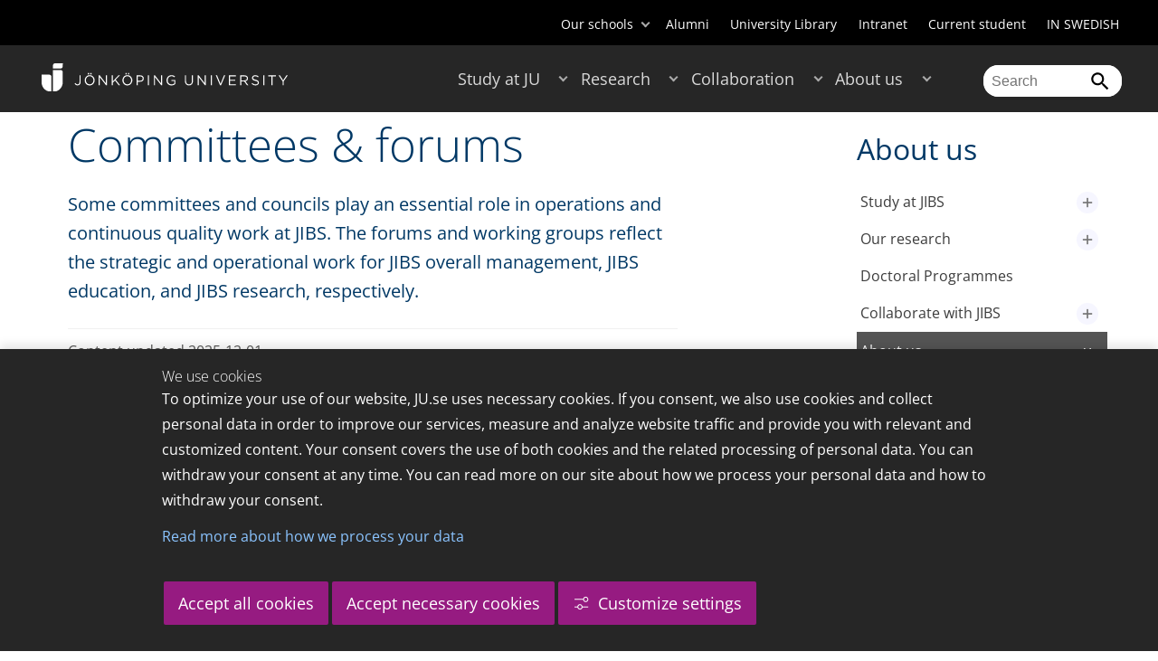

--- FILE ---
content_type: text/html;charset=UTF-8
request_url: http://edit.ju.se/en/about-us/jonkoping-international-business-school/about-us/committees--forums.html
body_size: 17778
content:
<!DOCTYPE html>
<html lang="en" class="sv-no-js sv-template-page">
<head>
   <meta charset="UTF-8">
   <script nonce="0d5c2780-f4d5-11f0-8bf4-6183e6011aa6">(function(c){c.add('sv-js');c.remove('sv-no-js');})(document.documentElement.classList)</script>
   <title>Committees &amp; forums - Jönköping University</title>
   <link rel="preload" href="/sitevision/system-resource/c17110bc08e48b2c98bf7b6d8e9525e307c2ed8c8aefc8a048d526c7c5ebeae2/js/jquery.js" as="script">
   <link rel="preload" href="/sitevision/system-resource/c17110bc08e48b2c98bf7b6d8e9525e307c2ed8c8aefc8a048d526c7c5ebeae2/envision/envision.js" as="script">
   <link rel="preload" href="/sitevision/system-resource/c17110bc08e48b2c98bf7b6d8e9525e307c2ed8c8aefc8a048d526c7c5ebeae2/js/utils.js" as="script">
   <link rel="preload" href="/sitevision/system-resource/c17110bc08e48b2c98bf7b6d8e9525e307c2ed8c8aefc8a048d526c7c5ebeae2/js/portlets.js" as="script">
               <meta name="informationOwner" content="anna.blomback@ju.se">
                     <meta name="webEditor" content="philippajoy.berglund@ju.se">
                        <meta name="company" content="HJ">
                           <meta name="companyName" content="Jönköping University">
                        <meta name="companyHomepage" content="/en.html">
                     <meta name="publishedAt" content="2025-12-01">
                     <meta name="featureSource" content="">
                        <meta name="contentgroup" content="JU">
            <meta name="viewport" content="width=device-width, initial-scale=1, minimum-scale=1, shrink-to-fit=no">
   <meta name="dcterms.identifier" content="http://ju.se">
   <meta name="dcterms.language" content="en">
   <meta name="dcterms.format" content="text/html">
   <meta name="dcterms.type" content="text">
   <link rel="stylesheet" type="text/css" href="/2.b3cf64012843bc4e2880001270/1765699943504/sitevision-responsive-grids.css">
   <link rel="stylesheet" type="text/css" href="/2.b3cf64012843bc4e2880001270/1765699967727/sitevision-spacing.css">
   
      <link rel="stylesheet" type="text/css" href="/2.b3cf64012843bc4e2880001270/auto/1766597582173/SiteVision.css">
      <link rel="stylesheet" type="text/css" href="/2.b3cf64012843bc4e2880001270/0/1/SiteVision.css">
   <link rel="stylesheet" type="text/css" href="/sitevision/system-resource/c17110bc08e48b2c98bf7b6d8e9525e307c2ed8c8aefc8a048d526c7c5ebeae2/css/portlets.css">
   <link rel="stylesheet" type="text/css" href="/sitevision/system-resource/c17110bc08e48b2c98bf7b6d8e9525e307c2ed8c8aefc8a048d526c7c5ebeae2/envision/envision.css">

      <link rel="stylesheet" type="text/css" href="/2.b3cf64012843bc4e2880001270/91.301f495814c6eac257b6d/1765699972842/0/sv-template-asset.css">
         <link rel="stylesheet" type="text/css" href="/webapp-resource/4.10585d9512c2ab2c72480006079/360.5f87bfec19b1becc2c078c07/1768239781058/webapp-assets.css">
      <link rel="stylesheet" type="text/css" href="/webapp-resource/4.10585d9512c2ab2c72480006079/360.68da407a19947626c3914ccb/1758300181454/webapp-assets.css">
      <link rel="stylesheet" type="text/css" href="/webapp-resource/4.10585d9512c2ab2c72480006079/360.77d5e3e919b1beaf49417ec4/1766166185751/webapp-assets.css">
      <link rel="stylesheet" type="text/css" href="/webapp-resource/4.10585d9512c2ab2c72480006079/360.3d2d468617f823a0f452d5c6/1647873765940/webapp-assets.css">
      <script nonce="0d5c2780-f4d5-11f0-8bf4-6183e6011aa6">!function(t,e){t=t||"docReady",e=e||window;var n=[],o=!1,c=!1;function d(){if(!o){o=!0;for(var t=0;t<n.length;t++)try{n[t].fn.call(window,n[t].ctx)}catch(t){console&&console.error(t)}n=[]}}function a(){"complete"===document.readyState&&d()}e[t]=function(t,e){if("function"!=typeof t)throw new TypeError("callback for docReady(fn) must be a function");o?setTimeout(function(){t(e)},1):(n.push({fn:t,ctx:e}),"complete"===document.readyState?setTimeout(d,1):c||(document.addEventListener?(document.addEventListener("DOMContentLoaded",d,!1),window.addEventListener("load",d,!1)):(document.attachEvent("onreadystatechange",a),window.attachEvent("onload",d)),c=!0))}}("svDocReady",window);</script>
      <script src="/sitevision/system-resource/c17110bc08e48b2c98bf7b6d8e9525e307c2ed8c8aefc8a048d526c7c5ebeae2/js/jquery.js"></script>
      <link rel="alternate" href="http://ju.se/om-oss/jonkoping-international-business-school/om-oss/namnder-och-rad.html" hreflang="sv-SE">
   <link rel="alternate" href="http://ju.se/en/about-us/jonkoping-international-business-school/about-us/committees--forums.html" hreflang="en-GB">
   
	
	
   <meta name="msvalidate.01" content="6C960D71A31F0255B8C4552555699492" />
   <meta name="facebook-domain-verification" content="fxsygecuvld49and9vv0qup8g2m5bg" />
   <meta name="locale" content="en_GB"/>
<meta name="type" content="sv:page"/>
<meta name="startpage" content="Jönköping International Business School"/>
<meta name="theme-color" content="#000000">
<meta name="pagename" content="Committees & forums - Jönköping International Business School"/>
<meta name="depth" content="6"/>
   <script nonce="0d5c2780-f4d5-11f0-8bf4-6183e6011aa6">
      window.sv = window.sv || {};
      sv.UNSAFE_MAY_CHANGE_AT_ANY_GIVEN_TIME_webAppExternals = {};
      sv.PageContext = {
      pageId: '4.10585d9512c2ab2c72480006079',
      siteId: '2.b3cf64012843bc4e2880001270',
      userIdentityId: '',
      userIdentityReadTimeout: 0,
      userLocale: 'en_GB',
      dev: false,
      csrfToken: '',
      html5: true,
      useServerSideEvents: false,
      nodeIsReadOnly: false
      };
   </script>
      <script nonce="0d5c2780-f4d5-11f0-8bf4-6183e6011aa6">!function(){"use strict";var t,n={},e={},i={};function r(t){return n[t]=n[t]||{instances:[],modules:{},bundle:{}},n[t]}document.querySelector("html").classList.add("js");var s={registerBootstrapData:function(t,n,i,r,s){var a,o=e[t];o||(o=e[t]={}),(a=o[i])||(a=o[i]={}),a[n]={subComponents:r,options:s}},registerInitialState:function(t,n){i[t]=n},registerApp:function(n){var e=n.applicationId,i=r(e);if(t){var s={};s[e]=i,s[e].instances=[n],t.start(s)}else i.instances.push(n)},registerModule:function(t){r(t.applicationId).modules[t.path]=t},registerBundle:function(t){r(t.applicationId).bundle=t.bundle},getRegistry:function(){return n},setAppStarter:function(n){t=n},getBootstrapData:function(t){return e[t]},getInitialState:function(t){return i[t]}};window.AppRegistry=s}();</script>
   <link rel="stylesheet" type="text/css" media="screen,print" href="/webapp-files/juwebstyles/0.0.277/ju.css"></link>
   <script src="/webapp-files/juwebstyles/0.0.277/main.js"></script>
   <meta property="og:title" content="Committees & forums" /><meta property="og:url" content="ju.se/en/about-us/jonkoping-international-business-school/about-us/committees--forums.html" /><meta property="og:description" content="Jönköping University is an international university in the heart of Sweden, known for student entrepreneurship, strong research and successful collaborations." /><meta property="og:image" content="" />
   <script type="application/ld+json">{"@context":"https://schema.org/","name":"Committees & forums","@type":"WebPage","datePublished":"2025-12-01T16:29:09","dateModified":"2025-12-01T16:29:09","description":"Jönköping University is an international university in the heart of Sweden, known for student entrepreneurship, strong research and successful collaborations."}</script>
   <link href="/webapp-files/juwebstyles/0.0.277/fonts/open-sans-v36-latin-regular.woff2" rel="preload" as="font" crossorigin=""></link><link href="/webapp-files/juwebstyles/0.0.277/fonts/open-sans-v36-latin-300.woff2" rel="preload" as="font" crossorigin=""></link><link href="/webapp-files/juwebstyles/0.0.277/fonts/open-sans-v36-latin-700.woff2" rel="preload" as="font" crossorigin=""></link><link href="/webapp-files/juwebstyles/0.0.277/fonts/MaterialIcons-Regular.woff2" rel="preload" as="font" crossorigin=""></link><link href="/webapp-files/juwebstyles/0.0.277/fonts/MaterialIcons-Regular.ttf" rel="preload" as="font" crossorigin=""></link>
   <link rel="canonical" href="https://ju.se/en/about-us/jonkoping-international-business-school/about-us/committees--forums.html"/>
   <meta name="description" content="Jönköping University is an international university in the heart of Sweden, known for student entrepreneurship, strong research and successful collaborations.">
   <meta name="id" content="4.10585d9512c2ab2c72480006079">
   
        <meta name="rek:pubdate" content="2010-11-12T13:31:24.000Z">
        <meta name="rek:moddate" content="2025-12-01T16:29:09.000Z">
        
   
            <script nonce="0d5c2780-f4d5-11f0-8bf4-6183e6011aa6">
                window.__rekai = window.__rekai || {};
                window.__rekai.nonce = '0d5c2780-f4d5-11f0-8bf4-6183e6011aa6';
                window.__rekai.appdata = {
                    uuid: 'b5b9a769',
                    
                    initSvAutoComplete: false,
                    svAutoCompleteToTarget: false,
                    svAutoCompleteQna: false,
                    svAutoCompleteShowAllBtn: false,
                    isDevEnvironment: false,
                    consent: {
                        hasRekaiConsent: false,
                        hasAcceptedRekaiConsent: false,
                        hasPendingUserConsents: true
                    }
                };
            </script>
            
   <script src="https://static.rekai.se/b5b9a769.js" defer></script>
</head>
<body class=" sv-responsive sv-theme-JUtheme env-m-around--0">
<div  id="svid10_17f1389d14c4be24ce118b32" class="sv-layout"><div class="sv-vertical sv-layout sv-skip-spacer sv-template-layout" id="svid10_415ba30518d3ac548292a655"><div class="sv-vertical sv-layout sv-skip-spacer sv-template-layout" id="svid93_415ba30518d3ac548292a656"><div class="sv-custom-module sv-marketplace-sitevision-cookie-consent sv-skip-spacer sv-template-portlet
" lang="en" id="svid12_415ba30518d3ac548292a0bf"><div id="Cookiebanner"><!-- Cookie-banner --></div><div data-cid="12.415ba30518d3ac548292a0bf"></div><script nonce="0d5c2780-f4d5-11f0-8bf4-6183e6011aa6" >AppRegistry.registerBootstrapData('12.415ba30518d3ac548292a0bf','12.415ba30518d3ac548292a0bf','AGNOSTIC_RENDERER');</script><script nonce="0d5c2780-f4d5-11f0-8bf4-6183e6011aa6">AppRegistry.registerInitialState('12.415ba30518d3ac548292a0bf',{"settings":{"displayType":"bannerBottom","message":"To optimize your use of our website, JU.se uses necessary cookies. If you consent, we also use cookies and collect personal data in order to improve our services, measure and analyze website traffic and provide you with relevant and customized content. Your consent covers the use of both cookies and the related processing of personal data. You can withdraw your consent at any time. You can read more on our site about how we process your personal data and how to withdraw your consent.","settingsSubTitle":"Customize cookie settings","cookiePolicyUri":"/en/about-us/about-the-website/personal-data-processing-at-jonkoping-university-gdpr.html","title":"We use cookies","cookiePolicyLinkText":"Read more about how we process your data","usePolicyPage":true,"manageButtonText":"Hantera cookies","buttonType":"acceptAllAndNecessary","openLinkInNewTab":false,"usePiwikPro":false},"categories":[{"id":"necessary","title":"Necessary cookies","description":"Keeps our services secure and working properly. Therefore, they cannot be deactivated.","hasConsent":true},{"id":"functional","title":"Functional cookies","description":"Functional cookies ensure the proper functioning of the website by enabling basic functions such as page navigation and access to secure areas of the website, etc. The website cannot function properly without these cookies.","hasConsent":false,"cookies":["cookies-functional"]},{"id":"analytics","title":"Analytics cookies","description":"Provides us with information about how our website is used. This enables us to maintain, operate and improve the user experience.","hasConsent":false,"cookies":["cookies-analytics"]},{"id":"marketing","title":"Marketing cookies","description":"Marketing cookies are used to track visitors to the site in order to later deliver relevant and engaging advertisements to the individual user.","hasConsent":false,"cookies":["cookies-advertisement"]}],"displayOptions":{"consentOpen":true,"settingsOpen":false},"baseHeadingLevel":2,"customButtonTexts":{"acceptAllCookies":"Accept all cookies","acceptNecessaryCookies":"Accept necessary cookies","settings":"Settings","saveAndAccept":"Save and accept"},"useCustomButtonTexts":true});</script>
<script nonce="0d5c2780-f4d5-11f0-8bf4-6183e6011aa6">AppRegistry.registerApp({applicationId:'marketplace.sitevision.cookie-consent|1.11.8',htmlElementId:'svid12_415ba30518d3ac548292a0bf',route:'/',portletId:'12.415ba30518d3ac548292a0bf',locale:'en',defaultLocale:'en',webAppId:'marketplace.sitevision.cookie-consent',webAppVersion:'1.11.8',webAppAopId:'360.5f87bfec19b1becc2c078c07',webAppImportTime:'1768239781058',requiredLibs:{"react":"18.3.1"},childComponentStateExtractionStrategy:'BY_ID'});</script></div>
<div class="sv-custom-module sv-cookie-loader sv-template-portlet
" id="svid12_415ba30518d3ac548292a0bd"><div id="Cookieloader"><!-- Cookie loader --></div><div data-cid="12.415ba30518d3ac548292a0bd"></div><script nonce="0d5c2780-f4d5-11f0-8bf4-6183e6011aa6" >AppRegistry.registerBootstrapData('12.415ba30518d3ac548292a0bd','12.415ba30518d3ac548292a0bd','AGNOSTIC_RENDERER');</script><script nonce="0d5c2780-f4d5-11f0-8bf4-6183e6011aa6">AppRegistry.registerInitialState('12.415ba30518d3ac548292a0bd',{"consentCookies":{"necessary":{"identifier":"cookies-necessary","consent":false,"code":""},"functional":{"identifier":"cookies-functional","consent":false,"code":"\u003cscript>\ngtag('consent', 'update', {'functional_storage': 'granted'});\n\u003c/script>"},"analytics":{"identifier":"cookies-analytics","consent":false,"code":"\u003cscript>\ngtag('consent', 'update', {'analytics_storage': 'granted'});\n\u003c/script>"},"advertisement":{"identifier":"cookies-advertisement","consent":false,"code":"\u003cscript>\ngtag('consent', 'update', {'ad_storage': 'granted'});\ngtag('consent', 'update', {'ad_user_data': 'granted'});\ngtag('consent', 'update', {'ad_personalization': 'granted'});\n\u003c/script>"},"other":{"identifier":"cookies-other","consent":false,"code":""}},"initConsent":false,"headScript":"/download/18.7053f2918c76b81504497f/1714984847839/googleTagManagerHead.js","bodyScript":"","reload":true,"hook":true,"debug":false});</script>
<script nonce="0d5c2780-f4d5-11f0-8bf4-6183e6011aa6">AppRegistry.registerApp({applicationId:'cookie-loader|0.0.3',htmlElementId:'svid12_415ba30518d3ac548292a0bd',route:'/',portletId:'12.415ba30518d3ac548292a0bd',locale:'en-GB',defaultLocale:'en',webAppId:'cookie-loader',webAppVersion:'0.0.3',webAppAopId:'360.415ba30518d3ac54829d602',webAppImportTime:'1706703109501',requiredLibs:{"react":"17.0.2"}});</script></div>
</div>
</div>
<div class="sv-script-portlet sv-portlet sv-template-portlet
" id="svid12_35c4ac0b1748baca6cc164b5"><div id="Skiplink"><!-- Skip link --></div><nav class="ju-skip-link">
  <a class="ju-skip-link__link" href="#Mittenspalt">Skip to main content</a>
  <a class="ju-skip-link__link" href="#Megameny">Skip to main menu</a>
    <a class="ju-skip-link__link" href="#Meny-0">Skip to content menu</a>   
    <a class="ju-skip-link__link" href="https://ju.se/om-oss/om-webbplatsen/tillganglighet.html">Report error</a>
</nav></div>
<div role="navigation" aria-label="Top menu" class="sv-vertical sv-layout sv-template-layout" id="svid10_aeca3f3172bba2fe7a2dfa6"><div class="sv-vertical sv-layout ju-top-header sv-skip-spacer sv-template-layout" id="svid93_aeca3f3172bba2fe7a2dfa7"><div role="navigation" aria-label="top navigation" class="sv-fixed-fluid-grid sv-grid-a1200 sv-layout sv-hide-smartphone sv-skip-spacer sv-template-layout" id="svid10_aeca3f3172bba2fe7a2dfa8"><div class="sv-row sv-layout sv-skip-spacer sv-template-layout" id="svid10_aeca3f3172bba2fe7a2dfa9"><div class="sv-layout sv-skip-spacer sv-column-12 sv-template-layout" id="svid10_aeca3f3172bba2fe7a2dfaa"><div class="sv-script-portlet sv-portlet sv-skip-spacer sv-template-portlet
 c55685"  id="svid12_aeca3f3172bba2fe7a2e371"><div id="Verktyg"><!-- Verktyg --></div><div class="ju-schools">   
            <button>Our schools</button>
      <ul id="ju-schools-list">
         <li><a href="https://ju.se/en/about-us/school-of-health-and-welfare.html">School of Health and Welfare</a></li>
         <li><a href="https://ju.se/en/about-us/school-of-education-and-communication.html">School of Education and Communication</a></li>
         <li><a href="https://ju.se/en/about-us/school-of-engineering.html">School of Engineering</a></li>
         <li><a href="https://ju.se/en/about-us/jonkoping-international-business-school.html">Jönköping International Business School</a></li>
         <li><a href="https://ju.se/en/about-us/jonkoping-university-enterprise.html">Jönköping University Enterprise</a></li>         
      </ul>
      </div>
<ul class="ju-tools">
     <li class="sv-inline"><a href="https://edit.ju.se/en/alumni.html" title="Alumni">Alumni</a></li>
        <li class="sv-inline"><a href="https://edit.ju.se/library" title="University Library">University Library</a></li>
        <li class="sv-inline"><a href="https://intranet.hj.se/intranet/en/" title="Intranet" target="_blank">Intranet</a></li>
        <li class="sv-inline"><a href="https://edit.ju.se/student/en.html" title="Current student">Current student</a></li>
        <li class="sv-inline"> <a id="internationallink" hreflang="sv" lang="sv" href="/om-oss/jonkoping-international-business-school/om-oss/namnder-och-rad.html" title="IN SWEDISH">IN SWEDISH</a></li>
  </ul></div>
</div>
</div>
</div>
</div>
</div>
<header class="sv-vertical sv-layout sv-template-layout" id="svid10_aeca3f3172bba2fe7a2e54b"><div class="sv-fixed-fluid-grid sv-grid-a1200 sv-layout sv-skip-spacer sv-template-layout" id="svid10_aeca3f3172bba2fe7a2e527"><div class="sv-row sv-layout sv-skip-spacer sv-template-layout" id="svid10_aeca3f3172bba2fe7a2e528"><div class="sv-vertical sv-layout sv-skip-spacer sv-template-layout" id="svid93_aeca3f3172bba2fe7a2e529"><div class="sv-layout smartphone-column-margins sv-skip-spacer sv-column-3 sv-template-layout" id="svid10_aeca3f3172bba2fe7a2e52a"><div class="sv-vertical sv-layout sv-skip-spacer sv-template-layout" id="svid10_aeca3f3172bba2fe7a2e52b"><div class="sv-script-portlet sv-portlet sv-skip-spacer sv-template-portlet
" id="svid12_aeca3f3172bba2fe7a2e52c"><div id="LogotypScript"><!-- Logotyp Script --></div><a href="https://ju.se/en.html" title="Go to start page" id="ju-logo"><img src="/images/18.1f159f21196f185d27d56208/1748847601071/ju_logo_white.svg" class="sv-noborder sv-svg c99837"  alt="Jönköping University"></a></div>
</div>
</div>
<div class="sv-layout sv-column-7 sv-template-layout c91279"  id="svid10_aeca3f3172bba2fe7a2e52d"><div class="sv-jcrmenu-portlet sv-portlet sv-skip-spacer sv-template-portlet
 c91281"  id="svid12_aeca3f3172bba2fe7a2e52e"><div id="Meny"><!-- Meny --></div><button id="Megameny"></button>







     
    
  
	<nav aria-label="Main menu">
 <ul class="ju-megamenu">
     
  	
    <li class="sv-inline ">
	 	 <a href="https://ju.se/en/study-at-ju.html" class="dummybody c91276" >Study at JU</a>
	<button aria-expanded="false" aria-label="Expand submenu for Study at JU" title="Expand submenu for Study at JU" class="toggler"></button>		  
        	 <ul>
	 		
		<li class="sv-inline    ">
		    		 		    		    <a href="https://ju.se/en/study-at-ju/our-programmes.html" class="dummybody c91276" >Our programmes</a>									   
  		   			  <button aria-label="Expand submenu for Our programmes" title="Expand submenu for Our programmes" tabindex="-1" class="toggler  "></button>				   
		    	<ul class="extra">
               <li class="ju-hide-desktop">Laddar</li>
         	</ul>
			</li>
	 		
		<li class="sv-inline    ">
		    		 		    		    <a href="https://ju.se/en/study-at-ju/application-and-admission.html" class="dummybody c91276" >JU Direct Application</a>									   
  		   			  <button aria-label="Expand submenu for Application and Admission" title="Expand submenu for Application and Admission" tabindex="-1" class="toggler  "></button>				   
		    	<ul class="extra">
               <li class="ju-hide-desktop">Laddar</li>
         	</ul>
			</li>
	 		
		<li class="sv-inline    ">
		    		 		    		    <a href="https://ju.se/en/study-at-ju/become-an-exchange-student.html" class="dummybody c91276" >Become an exchange student</a>									   
  		   			  <button aria-label="Expand submenu for Become an exchange student" title="Expand submenu for Become an exchange student" tabindex="-1" class="toggler  "></button>				   
		    	<ul class="extra">
               <li class="ju-hide-desktop">Laddar</li>
         	</ul>
			</li>
	 		
		<li class="sv-inline    ">
		    		 		    		    <a href="https://ju.se/en/study-at-ju/accommodation-and-arrival.html" class="dummybody c91276" >Accommodation and Arrival</a>									   
  		   			  <button aria-label="Expand submenu for Accommodation and Arrival" title="Expand submenu for Accommodation and Arrival" tabindex="-1" class="toggler  "></button>				   
		    	<ul class="extra">
               <li class="ju-hide-desktop">Laddar</li>
         	</ul>
			</li>
	 		
		<li class="sv-inline    ">
		    		 		    		    <a href="https://ju.se/en/study-at-ju/after-admission.html" class="dummybody c91276" >After Admission</a>									   
  		   			  <button aria-label="Expand submenu for After Admission" title="Expand submenu for After Admission" tabindex="-1" class="toggler  "></button>				   
		    	<ul class="extra">
               <li class="ju-hide-desktop">Laddar</li>
         	</ul>
			</li>
	 		
		<li class="sv-inline    ">
		    		 		    		    <a href="https://ju.se/en/study-at-ju/after-graduation.html" class="dummybody c91276" >After Graduation</a>									   
  		   			  <button aria-label="Expand submenu for After Graduation" title="Expand submenu for After Graduation" tabindex="-1" class="toggler  "></button>				   
		    	<ul class="extra">
               <li class="ju-hide-desktop">Laddar</li>
         	</ul>
			</li>
	 		
		<li class="sv-inline    ">
		    		 		    		    <a href="https://ju.se/en/study-at-ju/meet-us.html" class="dummybody c91276" >Meet us</a>									   
  		   			  <button aria-label="Expand submenu for Meet us" title="Expand submenu for Meet us" tabindex="-1" class="toggler  "></button>				   
		    	<ul class="extra">
               <li class="ju-hide-desktop">Laddar</li>
         	</ul>
			</li>
	 		
		<li class="sv-inline    ">
		    		 		    		    <a href="https://ju.se/en/study-at-ju/why-jonkoping-university.html" class="dummybody c91276" >Why Jönköping University?</a>									   
  		   		</li>
	 		
		<li class="sv-inline    ">
		    		 		    		    <a href="https://ju.se/en/study-at-ju/our-programmes/pathway-programmes.html" class="dummybody c91276" >Pathway programmes</a>									   
  		   		</li>
	 		
		<li class="sv-inline    ">
		    		 		    		    <a href="https://ju.se/en/study-at-ju/our-programmes/summer-programmes.html" class="dummybody c91276" >Summer programmes</a>									   
  		   		</li>
	 		
		<li class="sv-inline    ">
		    		 		    		    <a href="https://ju.se/en/study-at-ju/mooc.html" class="dummybody c91276" >Massive Open Online Courses</a>									   
  		   			  <button aria-label="Expand submenu for MOOC" title="Expand submenu for MOOC" tabindex="-1" class="toggler  "></button>				   
		    	<ul class="extra">
               <li class="ju-hide-desktop">Laddar</li>
         	</ul>
			</li>
	 		
		<li class="sv-inline    ">
		    		 		    		    <a href="https://ju.se/en/study-at-ju/commissioned-education.html" class="dummybody c91276" >Commissioned Education</a>									   
  		   			  <button aria-label="Expand submenu for Commissioned Education" title="Expand submenu for Commissioned Education" tabindex="-1" class="toggler  "></button>				   
		    	<ul class="extra">
               <li class="ju-hide-desktop">Laddar</li>
         	</ul>
			</li>
	 	 </ul>
      </li>
    
  	
    <li class="sv-inline ">
	 	 <a href="https://ju.se/en/research.html" class="dummybody c91276" >Research</a>
	<button aria-expanded="false" aria-label="Expand submenu for Research" title="Expand submenu for Research" class="toggler"></button>		  
        	 <ul>
	 		
		<li class="sv-inline    ">
		    		 		    		    <a href="https://ju.se/en/research/research-groups.html" class="dummybody c91276" >Research Groups</a>									   
  		   			  <button aria-label="Expand submenu for Research Groups" title="Expand submenu for Research Groups" tabindex="-1" class="toggler  "></button>				   
		    	<ul class="extra">
               <li class="ju-hide-desktop">Laddar</li>
         	</ul>
			</li>
	 		
		<li class="sv-inline    ">
		    		 		    		    <a href="https://ju.se/en/research/doctoral-programmes.html" class="dummybody c91276" >Doctoral Programmes</a>									   
  		   			  <button aria-label="Expand submenu for Doctoral Programmes" title="Expand submenu for Doctoral Programmes" tabindex="-1" class="toggler  "></button>				   
		    	<ul class="extra">
               <li class="ju-hide-desktop">Laddar</li>
         	</ul>
			</li>
	 		
		<li class="sv-inline    ">
		    		 		    		    <a href="https://ju.se/en/research/grants-office.html" class="dummybody c91276" >Grants Office</a>									   
  		   		</li>
	 		
		<li class="sv-inline    ">
		    		 		    		    <a href="https://ju.se/en/research/defences-of-doctoral-theses.html" class="dummybody c91276" >Defences of doctoral theses</a>									   
  		   			  <button aria-label="Expand submenu for Defences of doctoral theses" title="Expand submenu for Defences of doctoral theses" tabindex="-1" class="toggler  "></button>				   
		    	<ul class="extra">
               <li class="ju-hide-desktop">Laddar</li>
         	</ul>
			</li>
	 		
		<li class="sv-inline    ">
		    		 		    		    <a href="https://ju.se/en/research/publications.html" class="dummybody c91276" >Publications</a>									   
  		   		</li>
	 		
		<li class="sv-inline    ">
		    		 		    		    <a href="https://ju.se/en/about-us/work-at-jonkoping-university/hr-strategy-for-researchers.html" class="dummybody c91276" >HR Strategy for Researchers</a>									   
  		   		</li>
	 		
		<li class="sv-inline    ">
		    		 		    		    <a href="https://ju.se/en/research/long-reads.html" class="dummybody c91276" >Long reads</a>									   
  		   		</li>
	 		
		<li class="sv-inline    ">
		    		 		    		    <a href="https://ju.se/en/research/ju-researchers-on-the-war-in-ukraine.html" class="dummybody c91276" >JU researchers on the war in Ukraine</a>									   
  		   		</li>
	 	 </ul>
      </li>
    
  	
    <li class="sv-inline ">
	 	 <a href="https://ju.se/en/collaboration.html" class="dummybody c91276" >Collaboration</a>
	<button aria-expanded="false" aria-label="Expand submenu for Collaboration" title="Expand submenu for Collaboration" class="toggler"></button>		  
        	 <ul>
	 		
		<li class="sv-inline    ">
		    		 		    		    <a href="https://ju.se/en/collaboration/collaborate-with-our-students.html" class="dummybody c91276" >Collaborate with our students</a>									   
  		   			  <button aria-label="Expand submenu for Collaborate with our students" title="Expand submenu for Collaborate with our students" tabindex="-1" class="toggler  "></button>				   
		    	<ul class="extra">
               <li class="ju-hide-desktop">Laddar</li>
         	</ul>
			</li>
	 		
		<li class="sv-inline    ">
		    		 		    		    <a href="https://ju.se/en/collaboration/collaborate-with-our-researchers.html" class="dummybody c91276" >Collaborate with our researchers</a>									   
  		   			  <button aria-label="Expand submenu for Collaborate with our researchers" title="Expand submenu for Collaborate with our researchers" tabindex="-1" class="toggler  "></button>				   
		    	<ul class="extra">
               <li class="ju-hide-desktop">Laddar</li>
         	</ul>
			</li>
	 		
		<li class="sv-inline    ">
		    		 		    		    <a href="https://ju.se/en/study-at-ju/commissioned-education.html" class="dummybody c91276" >Commissioned Education</a>									   
  		   		</li>
	 		
		<li class="sv-inline    ">
		    		 		    		    <a href="https://ju.se/en/collaboration/partners.html" class="dummybody c91276" >Partners</a>									   
  		   			  <button aria-label="Expand submenu for Partners" title="Expand submenu for Partners" tabindex="-1" class="toggler  "></button>				   
		    	<ul class="extra">
               <li class="ju-hide-desktop">Laddar</li>
         	</ul>
			</li>
	 		
		<li class="sv-inline    ">
		    		 		    		    <a href="https://ju.se/en/collaboration/international-collaborations.html" class="dummybody c91276" >International Collaborations</a>									   
  		   			  <button aria-label="Expand submenu for International Collaborations" title="Expand submenu for International Collaborations" tabindex="-1" class="toggler  "></button>				   
		    	<ul class="extra">
               <li class="ju-hide-desktop">Laddar</li>
         	</ul>
			</li>
	 		
		<li class="sv-inline    ">
		    		 		    		    <a href="https://ju.se/en/collaboration/events-and-conferences.html" class="dummybody c91276" >Events and Conferences</a>									   
  		   			  <button aria-label="Expand submenu for Events and Conferences" title="Expand submenu for Events and Conferences" tabindex="-1" class="toggler  "></button>				   
		    	<ul class="extra">
               <li class="ju-hide-desktop">Laddar</li>
         	</ul>
			</li>
	 		
		<li class="sv-inline    ">
		    		 		    		    <a href="https://ju.se/en/collaboration/collaborate-with-our-students/advertise-to-students.html" class="dummybody c91276" >Advertise to students</a>									   
  		   		</li>
	 		
		<li class="sv-inline    ">
		    		 		    		    <a href="https://ju.se/portal/educate/en.html" class="dummybody c91276" >EDUCATE - Educator Centre</a>									   
  		   		</li>
	 	 </ul>
      </li>
    
  	
    <li class="sv-inline  active ">
	 	 <a href="https://ju.se/en/about-us.html" class="dummybody c91276" >About us</a>
	<button aria-expanded="false" aria-label="Expand submenu for About us" title="Expand submenu for About us" class="toggler"></button>		  
        	 <ul>
	 		
		<li class="sv-inline    ">
		    		 		    		    <a href="https://ju.se/en/about-us/jonkoping-university.html" class="dummybody c91276" >Jönköping University</a>									   
  		   		</li>
	 		
		<li class="sv-inline  indented    ">
		    		 		    		    <a href="https://ju.se/en/about-us/school-of-health-and-welfare.html" class="dummybody c91276" >School of Health and Welfare</a>									   
  		   			  <button aria-label="Expand submenu for School of Health and Welfare" title="Expand submenu for School of Health and Welfare" tabindex="-1" class="toggler  "></button>				   
		    	<ul class="extra">
               <li class="ju-hide-desktop">Laddar</li>
         	</ul>
			</li>
	 		
		<li class="sv-inline  indented    ">
		    		 		    		    <a href="https://ju.se/en/about-us/school-of-education-and-communication.html" class="dummybody c91276" >School of Education and Communication</a>									   
  		   			  <button aria-label="Expand submenu for School of Education and Communication" title="Expand submenu for School of Education and Communication" tabindex="-1" class="toggler  "></button>				   
		    	<ul class="extra">
               <li class="ju-hide-desktop">Laddar</li>
         	</ul>
			</li>
	 		
		<li class="sv-inline  indented   active   ">
		    		 		    		    <a href="https://ju.se/en/about-us/jonkoping-international-business-school.html" class="dummybody c91276" >Jönköping International Business School</a>									   
  		   			  <button aria-label="Expand submenu for Jönköping International Business School" title="Expand submenu for Jönköping International Business School" tabindex="-1" class="toggler  autoload  "></button>				   
		    	<ul class="extra">
               <li class="ju-hide-desktop">Laddar</li>
         	</ul>
			</li>
	 		
		<li class="sv-inline  indented    ">
		    		 		    		    <a href="https://ju.se/en/about-us/school-of-engineering.html" class="dummybody c91276" >School of Engineering</a>									   
  		   			  <button aria-label="Expand submenu for School of Engineering" title="Expand submenu for School of Engineering" tabindex="-1" class="toggler  "></button>				   
		    	<ul class="extra">
               <li class="ju-hide-desktop">Laddar</li>
         	</ul>
			</li>
	 		
		<li class="sv-inline  indented    ">
		    		 		    		    <a href="https://ju.se/en/about-us/jonkoping-university-enterprise.html" class="dummybody c91276" >Jönköping University Enterprise</a>									   
  		   			  <button aria-label="Expand submenu for Jönköping University Enterprise" title="Expand submenu for Jönköping University Enterprise" tabindex="-1" class="toggler  "></button>				   
		    	<ul class="extra">
               <li class="ju-hide-desktop">Laddar</li>
         	</ul>
			</li>
	 		
		<li class="sv-inline  indented    ">
		    		 		    		    <a href="https://ju.se/en/about-us/university-services.html" class="dummybody c91276" >University Services</a>									   
  		   			  <button aria-label="Expand submenu for University Services" title="Expand submenu for University Services" tabindex="-1" class="toggler  "></button>				   
		    	<ul class="extra">
               <li class="ju-hide-desktop">Laddar</li>
         	</ul>
			</li>
	 		
		<li class="sv-inline    ">
		    		 		    		    <a href="https://ju.se/en/about-us/organization-and-governance.html" class="dummybody c91276" >Organization and Governance</a>									   
  		   			  <button aria-label="Expand submenu for Organization and Governance" title="Expand submenu for Organization and Governance" tabindex="-1" class="toggler  "></button>				   
		    	<ul class="extra">
               <li class="ju-hide-desktop">Laddar</li>
         	</ul>
			</li>
	 		
		<li class="sv-inline    ">
		    		 		    		    <a href="https://ju.se/en/about-us/vision-and-target-areas.html" class="dummybody c91276" >Vision and Target Areas</a>									   
  		   			  <button aria-label="Expand submenu for Vision and Target Areas" title="Expand submenu for Vision and Target Areas" tabindex="-1" class="toggler  "></button>				   
		    	<ul class="extra">
               <li class="ju-hide-desktop">Laddar</li>
         	</ul>
			</li>
	 		
		<li class="sv-inline    ">
		    		 		    		    <a href="https://ju.se/en/about-us/facts-and-figures.html" class="dummybody c91276" >Facts and Figures</a>									   
  		   			  <button aria-label="Expand submenu for Facts and Figures" title="Expand submenu for Facts and Figures" tabindex="-1" class="toggler  "></button>				   
		    	<ul class="extra">
               <li class="ju-hide-desktop">Laddar</li>
         	</ul>
			</li>
	 		
		<li class="sv-inline    ">
		    		 		    		    <a href="https://ju.se/en/about-us/contact-and-press.html" class="dummybody c91276" >Contact and Press</a>									   
  		   			  <button aria-label="Expand submenu for Contact and Press" title="Expand submenu for Contact and Press" tabindex="-1" class="toggler  "></button>				   
		    	<ul class="extra">
               <li class="ju-hide-desktop">Laddar</li>
         	</ul>
			</li>
	 		
		<li class="sv-inline    ">
		    		 		    		    <a href="https://ju.se/en/about-us/work-at-jonkoping-university.html" class="dummybody c91276" >Work at Jönköping University</a>									   
  		   			  <button aria-label="Expand submenu for Work at Jönköping University" title="Expand submenu for Work at Jönköping University" tabindex="-1" class="toggler  "></button>				   
		    	<ul class="extra">
               <li class="ju-hide-desktop">Laddar</li>
         	</ul>
			</li>
	 		
		<li class="sv-inline    ">
		    		 		    		    <a href="https://ju.se/en/about-us/brand-portal.html" class="dummybody c91276" >Brand portal</a>									   
  		   			  <button aria-label="Expand submenu for Brand portal" title="Expand submenu for Brand portal" tabindex="-1" class="toggler  "></button>				   
		    	<ul class="extra">
               <li class="ju-hide-desktop">Laddar</li>
         	</ul>
			</li>
	 	 </ul>
      </li>
    
    
	   
	   
<li class="sv-inline ju-hide-desktop">
  <a href="#" onclick="$('.toggler',$(this).parent()).click();" class="dummybody">Entrances</a>		   
	<button title="Expand" class="toggler">			   
	</button>		   
  <ul>
<li><a href="/en/alumni">Alumni</a></li><li><a href="/bibl/en">Library</a></li>
<li><a href="https://intranet.hj.se">Intranet</a></li><li><a href="/student/en">Student</a></li>
  </ul>
</li>		
    <li class="sv-inline ju-hide-desktop langswitch" >          
              <a id="transswe" href="/om-oss/jonkoping-international-business-school/om-oss/namnder-och-rad.html" lang="sv" hreflang="sv">På svenska</a>
           </li> 
		
</ul>
</nav>
</div>
</div>
<div class="sv-layout sv-column-2 sv-template-layout" id="svid10_aeca3f3172bba2fe7a2e52f"><div class="sv-vertical sv-layout sv-skip-spacer sv-template-layout c91249"  id="svid10_aeca3f3172bba2fe7a2e530"><div class="sv-custom-module sv-sok-dynamic sv-skip-spacer sv-template-portlet
" id="svid12_209e328217fdf3e09b34bc9"><div id="searchwebapp"><!-- search-webapp --></div><div data-cid="1fb36706-6ab7-498c-7d0c-f0e14a311847"><script type="text/javascript" src="/webapp-files/4.10585d9512c2ab2c72480006079/360.6e7d594919903da225c548/1756713726208/main.js">
</script>

<div class="app">

</div></div><script nonce="0d5c2780-f4d5-11f0-8bf4-6183e6011aa6">AppRegistry.registerBootstrapData('12.209e328217fdf3e09b34bc9','1fb36706-6ab7-498c-7d0c-f0e14a311847','main',[],undefined);</script><script nonce="0d5c2780-f4d5-11f0-8bf4-6183e6011aa6">AppRegistry.registerInitialState('12.209e328217fdf3e09b34bc9',{"locale":"en","staff":"show","params":{},"template":"ajax3","facets":{"current":{"company.keyword":[],"contentgroup.keyword":[],"type.keyword":[]},"default":{"company.keyword":[],"contentgroup.keyword":[],"type.keyword":[]}},"config":{"title":"","locale":"en","searchpage":"/sok.html","enSearchPage":"/en/search.html"},"searchurl":{"/search":"/appresource/4.10585d9512c2ab2c72480006079/12.209e328217fdf3e09b34bc9/search","/person":"/appresource/4.10585d9512c2ab2c72480006079/12.209e328217fdf3e09b34bc9/person","/ajax":"/appresource/4.10585d9512c2ab2c72480006079/12.209e328217fdf3e09b34bc9/ajax","/related":"/appresource/4.10585d9512c2ab2c72480006079/12.209e328217fdf3e09b34bc9/related"},"route":"/"});</script>
<script nonce="0d5c2780-f4d5-11f0-8bf4-6183e6011aa6">AppRegistry.registerApp({applicationId:'sok-dynamic|0.0.30',htmlElementId:'svid12_209e328217fdf3e09b34bc9',route:'/',portletId:'12.209e328217fdf3e09b34bc9',locale:'en-GB',defaultLocale:'en',webAppId:'sok-dynamic',webAppVersion:'0.0.30',webAppAopId:'360.6e7d594919903da225c548',webAppImportTime:'1756713726208',requiredLibs:{},childComponentStateExtractionStrategy:'BY_ID'});</script></div>
</div>
</div>
</div>
</div>
</div>
</header>
<main class="sv-vertical sv-layout sv-template-layout c91235"  id="svid10_17f1389d14c4be24ce118b34"><div class="sv-vertical sv-layout sv-skip-spacer sv-template-layout c55667"  id="svid10_301f495814c6eac257bf851"><div class="sv-vertical sv-layout sv-skip-spacer sv-template-layout" id="svid10_29ebc254170aa82c5bd508e"><div class="sv-vertical sv-layout sv-skip-spacer sv-template-layout" id="svid93_29ebc254170aa82c5bd508f"><div class="sv-custom-module sv-feature-webapp sv-skip-spacer sv-template-portlet
 c91261"  id="svid12_3d2d468617f823a0f452cdc3"><div id="featurewebapp"><!-- feature-webapp --></div><div data-cid="312b8138-f85c-4c95-96dd-d96c41bd2381"></div><script nonce="0d5c2780-f4d5-11f0-8bf4-6183e6011aa6">AppRegistry.registerBootstrapData('12.3d2d468617f823a0f452cdc3','312b8138-f85c-4c95-96dd-d96c41bd2381','main',[],undefined);</script><script nonce="0d5c2780-f4d5-11f0-8bf4-6183e6011aa6">AppRegistry.registerInitialState('12.3d2d468617f823a0f452cdc3',{"page":null,"image":false,"featuretext":"","route":"/"});</script>
<script nonce="0d5c2780-f4d5-11f0-8bf4-6183e6011aa6">AppRegistry.registerApp({applicationId:'feature-webapp|0.0.2',htmlElementId:'svid12_3d2d468617f823a0f452cdc3',route:'/',portletId:'12.3d2d468617f823a0f452cdc3',locale:'en-GB',defaultLocale:'en',webAppId:'feature-webapp',webAppVersion:'0.0.2',webAppAopId:'360.3d2d468617f823a0f452d5c6',webAppImportTime:'1647873765940',requiredLibs:{},childComponentStateExtractionStrategy:'BY_ID'});</script></div>
</div>
</div>
<div class="sv-script-portlet sv-portlet sv-template-portlet
" id="svid12_3338e021505bc9159a14de9"><div id="EmergencyInformation"><!-- Emergency Information --></div>   <style>
      .importantInfo {
         padding:10px;
         text-align:center;
      }

      .importantInfo > .container {
         max-width:1200px;
         margin:auto;
         text-align:left;
         background-color: white;
         padding: 20px;      
         margin:0 auto 20px auto;
         border: 1px solid #989898;      
      }

      .importantInfo > .container.emergency {
         border-left:20px solid red;
      }   

      .importantInfo > .container.warning {
         border-left:20px solid #ffbe00;
      }   

      .importantInfo > .container.notice {
         border-left:20px solid #006dff;
      }
   </style>


   </div>
</div>
<div id="svid94_17f1389d14c4be24ce118bdf"><div class="sv-vertical sv-layout sv-skip-spacer sv-template-layout c91252"  id="svid10_5ac22d315b4aac3506dd7b"><div class="sv-vertical sv-layout sv-skip-spacer sv-template-layout c91243"  id="svid10_7667ac871722189f922d29e"><div class="sv-script-portlet sv-portlet sv-skip-spacer sv-template-portlet
 c91240"  id="svid12_3250cc5e14d2de113be126ec"><div id="Brodsmulor"><!-- Brödsmulor --></div><nav id="ju-breadcrumbs" class="ju-breadcrumbs c91232" aria-label="Breadcrumbs"  >
  <ol>
    <li>     
              <a class="normal" href="/en.html">Home</a>

     </li>
        <li>
      
      
      <a href="/en/about-us.html" class="normal">About us</a>
    </li>
        <li>
      
      
      <a href="/en/about-us/jonkoping-international-business-school.html" class="normal">Jönköping International Business School</a>
    </li>
        <li>
      
      
      <a href="/en/about-us/jonkoping-international-business-school/about-us.html" class="normal">About us</a>
    </li>
         
    <li>
                Committees & forums
     </li>
  </ol>
</nav>

</div>
</div>
<div class="sv-fixed-fluid-grid sv-grid-a1200 sv-layout sv-template-layout c91263"  id="svid10_17f1389d14c4be24ce118bef"><div class="sv-layout sv-skip-spacer sv-column-7 sv-template-layout" id="svid10_17f1389d14c4be24ce118bf1"><div class="sv-vertical sv-layout sv-skip-spacer sv-template-layout" id="svid10_301f495814c6eac257b69"><div id="svid94_301f495814c6eac257b76"><div class="sv-script-portlet sv-portlet sv-skip-spacer sv-template-portlet
" id="svid12_1d3e065914e1abebf6737e6"><div id="Rubrik"><!-- Rubrik --></div>  <h1>Committees &amp; forums</h1>
</div>
<div role="main" class="sv-vertical sv-layout sv-template-layout" id="svid10_301f495814c6eac257b77"><div id="svid94_10585d9512c2ab2c72480006083" class="pagecontent sv-layout"><div id="Mittenspalt"><!-- Mittenspalt --></div><div class="sv-text-portlet sv-use-margins sv-skip-spacer sv-decoration-NotisContentflytt" id="svid12_6f12238619ac06c6c2c17f3a"><div id="Flytt"><!-- Flytt --></div><div class="sv-text-portlet-content"><p class="normal">Denna sida har blivit flyttad till nya webben - om du vill uppdatera innehåll på sidan, vänligen kontakta: Anna Nordlund via mejl: <a href="mailto:anna.nordlund@ju.se">anna.nordlund@ju.se</a></p><p class="normal">This page has been moved to the new website - if you would like to update the content on this page, please contact: Anna Nordlund by email: <a href="mailto:hakan.strahl@ju.se">anna.nordlund@ju.se</a></p></div></div>
<div class="sv-text-portlet sv-use-margins" id="svid12_10585d9512c2ab2c72480006085"><div id="Brodtext"><!-- Brödtext --></div><div class="sv-text-portlet-content"><p class="preamble">Some committees and councils play an essential role in operations and continuous quality work at JIBS. The forums and working groups reflect the strategic and operational work for JIBS overall management, JIBS education, and JIBS research, respectively.</p></div></div>
</div></div>
<div class="sv-vertical sv-layout sv-hide-smartphone sv-template-layout c91343"  id="svid10_415f880414f3a82b2841a51"><div class="sv-vertical sv-layout sv-skip-spacer sv-template-layout" id="svid93_415f880414f3a82b2841a53"><div class="sv-text-portlet sv-use-margins sv-skip-spacer sv-template-portlet
" id="svid12_415f880414f3a82b2841a54"><div id="Uppdaterad"><!-- Uppdaterad --></div><div class="sv-text-portlet-content"><p class="normal">Content updated <time datetime="2025-12-01T16:29:09+01:00">2025-12-01</time></p></div></div>
<div class="sv-script-portlet sv-portlet sv-template-portlet
" id="svid12_135c9eb1817adc29424d61"><div id="Skript"><!-- Skript --></div><div class="contactInformationResponsible">  
	<p class="normal">
   	<a href="/system/kontakta-sidansvarig/contact-page-responsible.html?page=4.10585d9512c2ab2c72480006079">Contact page responsible.</a>
   </p>
</div>
</div>
</div>
</div>
<div class="sv-custom-module sv-marketplace-sitevision-toTop sv-template-portlet
" id="svid12_688744571947dd098002c0f5"><div id="Tilltoppen"><!-- Till toppen --></div><div data-cid="12.688744571947dd098002c0f5"></div><script nonce="0d5c2780-f4d5-11f0-8bf4-6183e6011aa6" >AppRegistry.registerBootstrapData('12.688744571947dd098002c0f5','12.688744571947dd098002c0f5','AGNOSTIC_RENDERER');</script><script nonce="0d5c2780-f4d5-11f0-8bf4-6183e6011aa6">AppRegistry.registerInitialState('12.688744571947dd098002c0f5',{"color":"brand","icon":"angleBoldUp","distanceToShowIcon":"200","position":"right","size":"small","visibleInMobile":true,"useLabel":true,"borderRadius":"borderRound"});</script>
<script nonce="0d5c2780-f4d5-11f0-8bf4-6183e6011aa6">AppRegistry.registerApp({applicationId:'marketplace.sitevision.toTop|2.1.1',htmlElementId:'svid12_688744571947dd098002c0f5',route:'/',portletId:'12.688744571947dd098002c0f5',locale:'en-GB',defaultLocale:'en',webAppId:'marketplace.sitevision.toTop',webAppVersion:'2.1.1',webAppAopId:'360.77d5e3e919b1beaf49417ec4',webAppImportTime:'1766166185751',requiredLibs:{"react":"18.3.1"},childComponentStateExtractionStrategy:'BY_ID'});</script></div>
</div></div>
<div class="sv-vertical sv-layout sv-hide-smartphone sv-template-layout c91234"  id="svid10_2e5becb214cbba314bbb699"><div class="sv-script-portlet sv-portlet sv-skip-spacer sv-template-portlet
" id="svid12_451ade7415125129abdb1ca9"><div id="Script"><!-- Script --></div><div class="shareicons">
   <a class="facebookShare" onclick="ga('send', 'event', 'shareClick', 'Facebook', 'http://ju.se/en/about-us/jonkoping-international-business-school/about-us/committees--forums.html');" href="https://facebook.com/sharer/sharer.php?u=http://ju.se/en/about-us/jonkoping-international-business-school/about-us/committees--forums.html"><img width="42" height="42" alt="Share this page on Facebook" src="/images/18.451ade7415125129abdad177/1450093130247/sharefacebook.png"></img></a>
   <a class="twitterShare" onclick="ga('send', 'event', 'shareClick', 'Twitter', 'http://ju.se/en/about-us/jonkoping-international-business-school/about-us/committees--forums.html');" href="https://twitter.com/share?url=http://ju.se/en/about-us/jonkoping-international-business-school/about-us/committees--forums.html"><img width="42" height="42"  alt="Share this page on Twitter" src="/images/18.451ade7415125129abdad1f7/1450093545178/sharetwitter.png"></img></a>   
   <a class="linkedInShare" onclick="ga('send', 'event', 'shareClick', 'LinkedIn', 'http://ju.se/en/about-us/jonkoping-international-business-school/about-us/committees--forums.html');" href="https://www.linkedin.com/shareArticle?mini=true&url=http://ju.se/en/about-us/jonkoping-international-business-school/about-us/committees--forums.html"><img width="42" height="42"  alt="Share this page on LinkedIn" src="/images/18.1ae6dae916e692176de11645/1574065222581/sharelinkedin.png"></img></a>
	<a class="mailShare" onclick="ga('send', 'event', 'shareClick', 'Mail', 'http://ju.se/en/about-us/jonkoping-international-business-school/about-us/committees--forums.html');" href="mailto:?body=http://ju.se/en/about-us/jonkoping-international-business-school/about-us/committees--forums.html"><img width="42" height="42"  alt="Share this page through mail" src="/images/18.451ade7415125129abdad26e/1450094351891/sharemail.png"></img></a>
   <a class="printShare" onclick="ga('send', 'event', 'shareClick', 'Print', 'http://ju.se/en/about-us/jonkoping-international-business-school/about-us/committees--forums.html');window.print();" href="#"><img width="42" height="42"  alt="Print this page" src="/images/18.451ade7415125129abdad26f/1450094356470/shareprinter.png"></img></a>
</div>
</div>
</div>
</div>
<div role="navigation" aria-label="Side menu" class="sv-layout smartphone100 sv-column-3 sv-template-layout" id="svid10_301f495814c6eac257b40"><div class="sv-script-portlet sv-portlet sv-skip-spacer sv-template-portlet
" id="svid12_17f1389d14c4be24ce118bf2"><div id="Meny-0"><!-- Meny --></div><aside aria-label="Side navigation">
  <div id="ju-sidemenu">
             <a href="https://ju.se/en/about-us/jonkoping-international-business-school.html" class="heading-2">About us</a>
                   <ul id="nav-Jönköping-International-Business-School1288564"><li class=""><div><a href="https://ju.se/en/about-us/jonkoping-international-business-school/study-at-jibs.html">Study at JIBS</a><button aria-label="Expand submenu to Study at JIBS" title="Expand submenu to Study at JIBS" aria-expanded="false" class="toggler" aria-controls="nav-Study-at-JIBS123769_en_en"></button></div><ul id="nav-Study-at-JIBS123769_en_en"><li class=""><div><a href="https://ju.se/en/about-us/jonkoping-international-business-school/study-at-jibs/programmes.html">Programmes</a><button aria-label="Expand submenu to Programmes" title="Expand submenu to Programmes" aria-expanded="false" class="toggler" aria-controls="nav-Programmes126599"></button></div><ul id="nav-Programmes126599"><li class="empty"><div><a href="https://ju.se/en/about-us/jonkoping-international-business-school/study-at-jibs/programmes/jibs-programme-list.html">JIBS programme list</a></div></li></ul></li><li class=""><div><a href="https://ju.se/en/about-us/jonkoping-international-business-school/study-at-jibs/competence-development-for-professionals.html">Competence Development for Professionals</a><button aria-label="Expand submenu to Competence Development for Professionals" title="Expand submenu to Competence Development for Professionals" aria-expanded="false" class="toggler" aria-controls="nav-Competence-Development-for-Professionals1291417"></button></div><ul id="nav-Competence-Development-for-Professionals1291417"><li class="empty"><div><a href="https://ju.se/en/study-at-ju/commissioned-education/jonkoping-international-business-school/accelerating-a-sustainability-transition-15-ects.html">Accelerating a Sustainability Transition</a></div></li><li class="empty"><div><a href="https://ju.se/en/study-at-ju/commissioned-education/jonkoping-international-business-school/family-business-management-15-credits.html">Family Business Management</a></div></li><li class="empty"><div><a href="https://ju.se/en/study-at-ju/commissioned-education/jonkoping-international-business-school/leading-change-accelerating-ai-adoption-5-ects.html">Leading Change: Accelerating AI Adoption</a></div></li><li class="empty"><div><a href="https://ju.se/en/study-at-ju/commissioned-education/jonkoping-international-business-school/management-accounting-for-small-and-medium-size-enterprises-75-ects.html">Management Accounting for Small and Medium Size Enterprises</a></div></li><li class="empty"><div><a href="https://ju.se/en/study-at-ju/commissioned-education/jonkoping-international-business-school/strategic-marketing---leading-and-adapting-in-a-fast-changing-world-5-ects.html">Strategic Marketing – Leading and Adapting in a Fast-Changing World</a></div></li></ul></li><li class="empty"><div><a href="https://ju.se/en/about-us/jonkoping-international-business-school/study-at-jibs/courses.html">Courses</a></div></li><li class=""><div><a href="https://ju.se/en/about-us/jonkoping-international-business-school/study-at-jibs/international-experience.html">International experience</a><button aria-label="Expand submenu to International experience" title="Expand submenu to International experience" aria-expanded="false" class="toggler" aria-controls="nav-International-experience1287978"></button></div><ul id="nav-International-experience1287978"><li class="empty"><div><a href="https://ju.se/en/about-us/jonkoping-international-business-school/study-at-jibs/international-experience/double-degree-programmes.html">Double Degree Programmes</a></div></li><li class="empty"><div><a href="https://ju.se/en/about-us/jonkoping-international-business-school/study-at-jibs/international-experience/exchange-studies.html">Exchange Studies</a></div></li></ul></li><li class="empty"><div><a href="https://ju.se/en/about-us/jonkoping-international-business-school/study-at-jibs/entrepreneurial-mindset.html">Entrepreneurial mindset</a></div></li><li class=""><div><a href="https://ju.se/en/about-us/jonkoping-international-business-school/study-at-jibs/practical-experience.html">Practical experience</a><button aria-label="Expand submenu to Practical experience" title="Expand submenu to Practical experience" aria-expanded="false" class="toggler" aria-controls="nav-Practical-experience1287984"></button></div><ul id="nav-Practical-experience1287984"><li class="empty"><div><a href="https://ju.se/en/about-us/jonkoping-international-business-school/study-at-jibs/practical-experience/internship.html">Internship</a></div></li></ul></li><li class=""><div><a href="https://ju.se/en/about-us/jonkoping-international-business-school/study-at-jibs/after-your-studies.html">After your studies</a><button aria-label="Expand submenu to After your studies" title="Expand submenu to After your studies" aria-expanded="false" class="toggler" aria-controls="nav-After-your-studies1287988"></button></div><ul id="nav-After-your-studies1287988"><li class="empty"><div><a href="https://ju.se/en/about-us/jonkoping-international-business-school/study-at-jibs/after-your-studies/career-fair---nextstep.html">Career Fair - Nextstep</a></div></li><li class="empty"><div><a href="https://ju.se/en/about-us/jonkoping-international-business-school/study-at-jibs/after-your-studies/jibs-alumni-network.html">JIBS alumni network</a></div></li></ul></li><li class="empty"><div><a href="https://ju.se/en/study-at-ju/after-admission/academic-calendar.html">Academic Calendar</a></div></li><li class="empty"><div><a href="https://ju.se/en/about-us/jonkoping-international-business-school/study-at-jibs/jibs-student-association.html">JIBS Student Association</a></div></li><li class="empty"><div><a href="https://ju.se/en/about-us/jonkoping-international-business-school/study-at-jibs/student-support.html">Student support</a></div></li><li class="empty"><div><a href="https://ju.se/student/en/service/study-counselling/jonkoping-international-business-school.html">Study counselling</a></div></li><li class="empty"><div><a href="https://ju.se/en/about-us/jonkoping-international-business-school/study-at-jibs/entrepreneurship-challenge.html">Entrepreneurship Challenge</a></div></li><li class=""><div><a href="https://ju.se/en/about-us/jonkoping-international-business-school/study-at-jibs/thesis-awards.html">Thesis awards</a><button aria-label="Expand submenu to Thesis awards" title="Expand submenu to Thesis awards" aria-expanded="false" class="toggler" aria-controls="nav-Thesis-awards1299370"></button></div><ul id="nav-Thesis-awards1299370"><li class="empty"><div><a href="https://ju.se/en/about-us/jonkoping-international-business-school/study-at-jibs/thesis-awards/cefeo-thesis-award.html">CeFEO Thesis Award</a></div></li><li class="empty"><div><a href="https://ju.se/en/about-us/jonkoping-international-business-school/study-at-jibs/thesis-awards/cense-thesis-award.html">CEnSE Thesis Award</a></div></li><li class="empty"><div><a href="https://ju.se/en/about-us/jonkoping-international-business-school/study-at-jibs/thesis-awards/mmtc-thesis-award.html">MMTC Thesis Award</a></div></li></ul></li></ul></li><li class=""><div><a href="https://ju.se/en/about-us/jonkoping-international-business-school/our-research.html">Our research</a><button aria-label="Expand submenu to Our research" title="Expand submenu to Our research" aria-expanded="false" class="toggler" aria-controls="nav-Our-research123770_en"></button></div><ul id="nav-Our-research123770_en"><li class="empty"><div><a href="https://ju.se/en/about-us/jonkoping-international-business-school/our-research/centres.html">Centres</a></div></li><li class="empty"><div><a href="https://ju.se/en/about-us/jonkoping-international-business-school/our-research/research-faculty-board.html">Research Faculty Board</a></div></li><li class="empty"><div><a href="https://ju.se/en/about-us/jonkoping-international-business-school/our-research/research-rankings.html">Research Rankings</a></div></li><li class="empty"><div><a href="https://ju.se/en/about-us/jonkoping-international-business-school/our-research/visiting-researchers-programme.html">Visiting researchers programme</a></div></li></ul></li><li class="empty"><div><a href="https://ju.se/en/about-us/jonkoping-international-business-school/doctoral-programmes.html">Doctoral Programmes</a></div></li><li class=""><div><a href="https://ju.se/en/about-us/jonkoping-international-business-school/collaborate-with-jibs.html">Collaborate with JIBS</a><button aria-label="Expand submenu to Collaborate with JIBS" title="Expand submenu to Collaborate with JIBS" aria-expanded="false" class="toggler" aria-controls="nav-Collaborate-with-JIBS126547"></button></div><ul id="nav-Collaborate-with-JIBS126547"><li class="empty"><div><a href="https://ju.se/en/about-us/jonkoping-international-business-school/collaborate-with-jibs/jibs-partner-program.html">JIBS Partner Program</a></div></li><li class="empty"><div><a href="https://ju.se/en/about-us/jonkoping-international-business-school/collaborate-with-jibs/case-competition.html">Case competition</a></div></li><li class="empty"><div><a href="https://ju.se/en/about-us/jonkoping-international-business-school/collaborate-with-jibs/competence-development.html">Competence development</a></div></li><li class="empty"><div><a href="https://ju.se/en/about-us/jonkoping-international-business-school/collaborate-with-jibs/course-project.html">Course project</a></div></li><li class="empty"><div><a href="https://ju.se/en/about-us/jonkoping-international-business-school/collaborate-with-jibs/find-your-next-employee.html">Find your next employee</a></div></li><li class="empty"><div><a href="https://ju.se/en/about-us/jonkoping-international-business-school/collaborate-with-jibs/internship.html">Internship</a></div></li><li class="empty"><div><a href="https://ju.se/en/about-us/jonkoping-international-business-school/collaborate-with-jibs/research-collaboration.html">Research collaboration</a></div></li><li class="empty"><div><a href="https://ju.se/en/about-us/jonkoping-international-business-school/collaborate-with-jibs/study-visit-or-guest-speaker.html">Study visit or guest speaker</a></div></li><li class="empty"><div><a href="https://ju.se/en/about-us/jonkoping-international-business-school/collaborate-with-jibs/thesis-work.html">Thesis work</a></div></li><li class="empty"><div><a href="https://ju.se/en/about-us/jonkoping-international-business-school/collaborate-with-jibs/career-center.html">Career Center</a></div></li><li class="empty"><div><a href="https://ju.se/en/about-us/jonkoping-international-business-school/collaborate-with-jibs/upcoming-collaboration-opportunities.html">Upcoming collaboration opportunities</a></div></li></ul></li><li class="open"><div><a href="https://ju.se/en/about-us/jonkoping-international-business-school/about-us.html">About us</a><button aria-label="Expand submenu to About us" title="Expand submenu to About us" aria-expanded="false" class="toggler" aria-controls="nav-About-us1073_en"></button></div><ul id="nav-About-us1073_en"><li class="empty"><div><a href="https://ju.se/en/about-us/jonkoping-international-business-school/about-us/mission-and-guiding-principles.html">Mission and guiding principles</a></div></li><li class="empty"><div><a href="https://ju.se/en/about-us/jonkoping-international-business-school/about-us/facts-and-figures.html">Facts and figures</a></div></li><li class="empty"><div><a href="https://ju.se/en/about-us/jonkoping-international-business-school/about-us/governance.html">Governance</a></div></li><li class="empty"><div><a href="https://ju.se/en/about-us/jonkoping-international-business-school/about-us/the-jibs-story.html">The JIBS story</a></div></li><li class="current open"><div><a href="https://ju.se/en/about-us/jonkoping-international-business-school/about-us/committees--forums.html">Committees &amp; forums</a><button aria-label="Expand submenu to Committees & forums" title="Expand submenu to Committees & forums" aria-expanded="false" class="toggler" aria-controls="nav-Committees-&-forums1076_en"></button></div><ul id="nav-Committees-&-forums1076_en"><li class="empty"><div><a href="https://ju.se/en/about-us/jonkoping-international-business-school/about-us/committees--forums/board-of-advisors.html">Board of Advisors</a></div></li><li class="empty"><div><a href="https://ju.se/en/about-us/jonkoping-international-business-school/about-us/committees--forums/strategy-group.html">Strategy Group</a></div></li><li class="empty"><div><a href="https://ju.se/en/about-us/jonkoping-international-business-school/about-us/committees--forums/recruitment-commitee.html">Recruitment Commitee</a></div></li><li class="empty"><div><a href="https://ju.se/en/about-us/jonkoping-international-business-school/about-us/committees--forums/work-environment-committee.html">Work Environment Committee</a></div></li><li class="empty"><div><a href="https://ju.se/en/about-us/jonkoping-international-business-school/about-us/committees--forums/research-faculty-board.html">Research Faculty Board</a></div></li><li class="empty"><div><a href="https://ju.se/en/about-us/jonkoping-international-business-school/about-us/committees--forums/research-arena.html">Research arena</a></div></li><li class="empty"><div><a href="https://ju.se/en/about-us/jonkoping-international-business-school/about-us/committees--forums/council-of-undergraduate-and-masters-education-cume.html">Council of Undergraduate and Master&#39;s Education (CUME)</a></div></li><li class="empty"><div><a href="https://ju.se/en/about-us/jonkoping-international-business-school/about-us/committees--forums/education-lounge.html">Education lounge</a></div></li><li class="empty"><div><a href="https://ju.se/en/about-us/jonkoping-international-business-school/about-us/committees--forums/programme-advisory-boards.html">Programme Advisory Boards</a></div></li><li class="empty"><div><a href="https://ju.se/en/about-us/jonkoping-international-business-school/about-us/committees--forums/programme-develpment-group.html">Programme Develpment Group</a></div></li><li class="empty"><div><a href="https://ju.se/en/about-us/jonkoping-international-business-school/about-us/committees--forums/programme-director-team.html">Programme Director Team</a></div></li></ul></li><li class="empty"><div><a href="https://ju.se/en/about-us/jonkoping-international-business-school/about-us/faculty.html">Faculty</a></div></li><li class="empty"><div><a href="https://ju.se/en/about-us/jonkoping-international-business-school/about-us/operations-team.html">Operations Team</a></div></li><li class="empty"><div><a href="https://ju.se/en/about-us/jonkoping-international-business-school/about-us/leadership-team.html">Leadership Team</a></div></li></ul></li><li class=""><div><a href="https://ju.se/en/about-us/jonkoping-international-business-school/work-at-jibs.html">Work at JIBS</a><button aria-label="Expand submenu to Work at JIBS" title="Expand submenu to Work at JIBS" aria-expanded="false" class="toggler" aria-controls="nav-Work-at-JIBS1277133"></button></div><ul id="nav-Work-at-JIBS1277133"><li class="empty"><div><a href="https://ju.se/en/about-us/jonkoping-international-business-school/work-at-jibs/information-for-applicants.html">Information for applicants</a></div></li></ul></li><li class="empty"><div><a href="https://ju.se/en/about-us/contact-and-press.html">Contact</a></div></li><li class=""><div><a href="https://ju.se/en/about-us/jonkoping-international-business-school/accreditations-rankings-and-networks.html">Accreditations, rankings and networks</a><button aria-label="Expand submenu to Accreditations, rankings and networks" title="Expand submenu to Accreditations, rankings and networks" aria-expanded="false" class="toggler" aria-controls="nav-Accreditations,-rankings-and-networks1286967"></button></div><ul id="nav-Accreditations,-rankings-and-networks1286967"><li class="empty"><div><a href="https://ju.se/en/about-us/jonkoping-international-business-school/accreditations-rankings-and-networks/financial-times-ranking.html">Financial Times ranking</a></div></li><li class="empty"><div><a href="https://ju.se/en/about-us/jonkoping-international-business-school/accreditations-rankings-and-networks/qs-business-masters-ranking.html">QS Business Master&#39;s Ranking</a></div></li><li class="empty"><div><a href="https://ju.se/en/about-us/jonkoping-international-business-school/accreditations-rankings-and-networks/shanghairankings-gras.html">ShanghaiRankings GRAS</a></div></li><li class="empty"><div><a href="https://ju.se/en/about-us/jonkoping-international-business-school/accreditations-rankings-and-networks/equis.html">EQUIS</a></div></li><li class="empty"><div><a href="https://ju.se/en/about-us/jonkoping-international-business-school/accreditations-rankings-and-networks/aacsb.html">AACSB</a></div></li><li class="empty"><div><a href="https://ju.se/en/about-us/jonkoping-international-business-school/accreditations-rankings-and-networks/amba.html">AMBA</a></div></li><li class="empty"><div><a href="https://ju.se/en/about-us/jonkoping-international-business-school/accreditations-rankings-and-networks/environmental-certification.html">Environmental Certification</a></div></li><li class="empty"><div><a href="https://ju.se/en/about-us/jonkoping-international-business-school/accreditations-rankings-and-networks/prme.html">PRME</a></div></li><li class="empty"><div><a href="https://ju.se/en/about-us/jonkoping-international-business-school/accreditations-rankings-and-networks/eiasm.html">EIASM</a></div></li><li class="empty"><div><a href="https://ju.se/en/about-us/jonkoping-international-business-school/accreditations-rankings-and-networks/gbsn.html">GBSN</a></div></li><li class="empty"><div><a href="https://ju.se/en/about-us/jonkoping-international-business-school/accreditations-rankings-and-networks/bga.html">BGA</a></div></li></ul></li></ul>
                </div>
</aside>
</div>
<div class="sv-script-portlet sv-portlet sv-visible-smartphone sv-template-portlet
" id="svid12_18c6db71155512a52728404"><div id="Delamobil"><!-- Dela (mobil) --></div><div class="c91245">
   Content updated  2010-11-12
</div>

<div class="shareicons">
   <a onclick="ga('send', 'event', 'shareClick', 'Facebook', 'http://ju.se/en/about-us/jonkoping-international-business-school/about-us/committees--forums.html');" href="https://facebook.com/sharer/sharer.php?u=http://ju.se/en/about-us/jonkoping-international-business-school/about-us/committees--forums.html"><img width="48" height="48" alt="Share this page on Facebook" src="/images/18.451ade7415125129abdad177/1450093130247/sharefacebook.png"></img></a>
   <a onclick="ga('send', 'event', 'shareClick', 'Twitter', 'http://ju.se/en/about-us/jonkoping-international-business-school/about-us/committees--forums.html');" href="https://twitter.com/share?url=http://ju.se/en/about-us/jonkoping-international-business-school/about-us/committees--forums.html"><img width="48" height="48" alt="Share this page on Twitter" src="/images/18.451ade7415125129abdad1f7/1450093545178/sharetwitter.png"></img></a>   
   <a class="linkedInShare" onclick="ga('send', 'event', 'shareClick', 'LinkedIn', 'http://ju.se/en/about-us/jonkoping-international-business-school/about-us/committees--forums.html');" href="https://www.linkedin.com/shareArticle?mini=true&url=http://ju.se/en/about-us/jonkoping-international-business-school/about-us/committees--forums.html"><img width="48" height="48"  alt="Share this page on LinkedIn" src="/images/18.1ae6dae916e692176de11645/1574065222581/sharelinkedin.png"></img></a>
   <a onclick="ga('send', 'event', 'shareClick', 'Mail', 'http://ju.se/en/about-us/jonkoping-international-business-school/about-us/committees--forums.html');" href="mailto:?body=http://ju.se/en/about-us/jonkoping-international-business-school/about-us/committees--forums.html"><img width="48" height="48" alt="Share this page through mail" src="/images/18.451ade7415125129abdad26e/1450094351891/sharemail.png"></img></a>
   <a onclick="ga('send', 'event', 'shareClick', 'Print', 'http://ju.se/en/about-us/jonkoping-international-business-school/about-us/committees--forums.html');window.print();" href="#"><img width="48" height="48" alt="Print this page" src="/images/18.451ade7415125129abdad26f/1450094356470/shareprinter.png"></img></a>
</div>

</div>
</div>
</div>
</div>
</div></main>
<footer class="sv-vertical sv-layout sv-template-layout c91238"  id="svid10_17f1389d14c4be24ce118b38"><div class="sv-vertical sv-layout sv-skip-spacer sv-template-layout c91277"  id="svid10_7d13655414c9cc8c98f9fea"><div class="sv-vertical sv-layout sv-skip-spacer sv-template-layout c91275"  id="svid93_6513f8ee152e3a7f2da289"><div class="sv-script-portlet sv-portlet sv-skip-spacer sv-decoration-Tabort sv-template-portlet
" id="svid12_7d13655414c9cc8c98f9f3e"><div id="Skript1"><!-- Skript 1 --></div><div class="sv-horizontal sv-layout sv-skip-spacer" id="svid10_7e2a15d614e42eec83d122"><div  class="sv-horizontal sv-layout sv-skip-spacer sv-horizontal-column c91262" id="svid10_7e2a15d614e42eec83d123"><div class="sv-vertical sv-layout sv-skip-spacer sv-horizontal-column" id="svid10_7e2a15d614e42eec83d124"><div class="sv-text-portlet sv-use-margins sv-skip-spacer" id="svid12_7e2a15d614e42eec83d125"><div id="FooterHeading"><!-- Footer Heading --></div><div class="sv-text-portlet-content"><h2 class="sidfotsrubrik" id="h-Studentsandstaff">Students and staff<br></h2></div></div>
<nav aria-label="Footer links" class="sv-vertical sv-layout" id="svid10_7667ac871722189f92236ca9"><div class="sv-text-portlet sv-use-margins sv-skip-spacer" id="svid12_7e2a15d614e42eec83d126"><div id="FooterLinkText"><!-- Footer Link Text --></div><div class="sv-text-portlet-content"><p class="normal"><a href="http://ju.se/en/it-helpdesk.html">IT Helpdesk</a><br><a href="https://www.student.ladok.se/student/loggain">Ladok</a><br><a href="https://intranet.hj.se">Staff web</a> (intranet)<br><a href="https://ju.se/student/en.html">Student web</a><br><a href="https://ju.se/canvas">Canvas</a><br><a href="https://cloud.timeedit.net/ju/web/open/ri1Q49F40E2Z07Q0FBQD9C4Zt05AD2A83AQ0A5Dd1t79570DZ4n8uw.html" rel="external">Schedule<svg class="env-link-icon" aria-hidden="true"><use href="/sitevision/link-icons.svg#link-external-tab"></use></svg><span class="env-assistive-text"> External link, opens in new window.</span></a><br><a href="https://portal.office.com/">Office365<br></a><a href="https://ju.se/student/en/service/service-center.html">Service Center</a><br></p></div></div>
</nav>
</div>
</div>
<div  class="sv-horizontal sv-layout sv-horizontal-column c91262" id="svid10_7e2a15d614e42eec83d12e"><div class="sv-vertical sv-layout sv-skip-spacer sv-horizontal-column" id="svid10_7e2a15d614e42eec83d12f"><div class="sv-html-portlet sv-portlet sv-skip-spacer" id="svid12_35c4ac0b1748baca6ccd45"><div id="FooterRubrik1"><!-- Footer Rubrik 1 --></div><h2 class="sidfotsrubrik" id="h-Besoksadress">Contact</h2></div>
<div class="sv-text-portlet sv-use-margins" id="svid12_7d13655414c9cc8c98fa106"><div id="FooterContactInfo"><!-- Footer Contact Info --></div><div class="sv-text-portlet-content"><p class="normal">Jönköping University<br>Gjuterigatan 5<br>Box 1026<br>551 11 Jönköping, Sweden<br>Phone +46 36 - 10 10 00<br><a href="/en/study-at-ju/after-admission/contact-us.html">Contact form</a><br></p></div></div>
<div class="sv-text-portlet sv-use-margins" id="svid12_448e5a1414f64cc6e1824354"><div id="FooterMoreInfo"><!-- Footer More Info --></div><div class="sv-text-portlet-content"><p class="normal"><a href="https://ju.se/en/about-us/contact.html">More contact information</a></p></div></div>
</div>
</div>
<div  class="sv-horizontal sv-layout sv-horizontal-column c82290" id="svid10_7e2a15d614e42eec83d137"><div  class="sv-html-portlet sv-portlet sv-skip-spacer sv-horizontal-column c91244" id="svid12_7e2a15d614e42eec83d138"><div id="FooterIconsHtml"><!-- Footer Icons Html --></div><a href="https://www.tiktok.com/@jonkopinguni"><img width="32" height="32" alt="View our tiktok channel" src="https://ju.se/images/18.2d8344d41953200b30296055/1741953027770/tiktok-white.png" class="c91237"></a>
<a href="https://www.facebook.com/jonkopinguniversity"><img width="16" height="32" alt="View our facebook channel" src="https://ju.se/images/18.3d2cde02178e4440c933e3f4/1620205892336/facebook.png" class="c91237"></a>
<a href="https://www.linkedin.com/school/jonkopinguniversity/"><img height="32" alt="View our LinkedIn channel" src="https://ju.se/images/18.7a654a8f185e272dd3e1618/1674563430959/linkedin_white.png" class="c91237"></a>
<a href="https://instagram.com/jonkopinguniversity/"><img width="32" height="32" alt="View our instagram channel" src="https://ju.se/images/18.3d2cde02178e4440c933e3f2/1620205890683/insta_white.png" class="c91237"></a>
<a href="https://www.youtube.com/user/jonkopinguniversity"><img width="32" height="32" alt="View our youtube channel" src="https://ju.se/images/18.3d2cde02178e4440c933e3f1/1620205889488/youtube.png" class="c91237"></a></div>
</div>
</div>
</div>
</div>
</div>
<div class="sv-vertical sv-layout sv-template-layout c91268"  id="svid10_4662178a174aa5f82065100a"><div class="sv-vertical sv-layout sv-skip-spacer sv-template-layout" id="svid93_4662178a174aa5f820651033"><div class="sv-horizontal sv-layout sv-skip-spacer sv-template-layout c91233"  id="svid10_415ba30518d3ac548292a5be"><div class="sv-text-portlet sv-use-margins sv-skip-spacer sv-horizontal-column sv-template-portlet
" id="svid12_4662178a174aa5f820651034"><div id="Aboutthesite"><!-- About the site --></div><div class="sv-text-portlet-content"><p class="normal"><a href="https://ju.se/en/about-us/about-the-website.html">About the website</a></p></div></div>
<div class="sv-text-portlet sv-use-margins sv-horizontal-column sv-template-portlet
" id="svid12_415ba30518d3ac548292a5bf"><div id="Managecookies"><!-- Manage cookies --></div><div class="sv-text-portlet-content"><p class="normal"><a href="/en/about-us/about-the-website/personal-data-processing-at-jonkoping-university-gdpr.html">Manage cookies</a></p></div></div>
</div>
</div>
</div>
<div class="sv-custom-module sv-juwebstyles sv-template-portlet
" id="svid12_2db53140171ba31655841d54"><div id="webstyles"><!-- webstyles --></div><div data-cid="222c0408-2855-2a65-6756-de5b6ce3e3ef"><style>
    .hidden {
        display: none;
    }
</style>



        <!-- <a id="toggleCookiebox">Cookie settings</a> --></div><script nonce="0d5c2780-f4d5-11f0-8bf4-6183e6011aa6">AppRegistry.registerBootstrapData('12.2db53140171ba31655841d54','222c0408-2855-2a65-6756-de5b6ce3e3ef','main',[],undefined);</script><script nonce="0d5c2780-f4d5-11f0-8bf4-6183e6011aa6">AppRegistry.registerInitialState('12.2db53140171ba31655841d54',{"company":"ju","test":"TEST","cookies":[{"title_sv":"Nödvändiga cookies","title_en":"Necessary cookies","description_sv":"Nödvändiga cookies som krävs för att webbplatsen ska fungera","description_en":"Necessary cookies required for the website to work","locked":true},{"title_sv":"AdForm","title_en":"AdForm","description_sv":"Annonsering med anpassade rekommendationer utifrån besökarens referenser, på vår webbplats och andra webbplatser.","description_en":"Advertising with customized recommendations, on our website and other websites. Based on the visitor's references.","code":""},{"title_sv":"Google Analytics","title_en":"Google Analytics","description_sv":"Analys av besök på webbsidan.","description_en":"Analysis of visits to the website.","code":"\u003c!-- Google tag (gtag.js) -->\u003cscript async src=\"https://www.googletagmanager.com/gtag/js?id=G-7LBB3KFQJP\">\u003c/script>\u003cscript>window.dataLayer = window.dataLayer || [];function gtag(){dataLayer.push(arguments);}gtag('js', new Date());gtag('config', 'G-7LBB3KFQJP', { 'anonymize_ip': true });\u003c/script>"},{"title_sv":"Google Tag Manager","title_en":"Google Tag Manager","description_sv":"Annonsering och anpassade rekommendationer.","description_en":"Advertising and custom recommendations.","code":"\u003cscript>(function(w,d,s,l,i){w[l]=w[l]||[];w[l].push({'gtm.start':new Date().getTime(),event:'gtm.js'});var f=d.getElementsByTagName(s)[0],j=d.createElement(s),dl=l!='dataLayer'?'&l='+l:'';j.async=true;j.src='https://www.googletagmanager.com/gtm.js?id='+i+dl;f.parentNode.insertBefore(j,f);})(window,document,'script','dataLayer','GTM-PSZQ5N6');\u003c/script>"},{"title_sv":"Facebook","title_en":"Facebook","description_sv":"Annonsering och anpassade rekommendationer.","description_en":"Advertising and custom recommendations.","code":"\u003cscript>!function(b,e,f,g,a,c,d){b.fbq||(a=b.fbq=function(){a.callMethod?a.callMethod.apply(a,arguments):a.queue.push(arguments)},b._fbq||(b._fbq=a),a.push=a,a.loaded=!0,a.version=\"2.0\",a.queue=[],c=e.createElement(f),c.async=!0,c.src=g,d=e.getElementsByTagName(f)[0],d.parentNode.insertBefore(c,d))}(window,document,\"script\",\"https://connect.facebook.net/en_US/fbevents.js\");fbq(\"init\",\"426067888695014\");fbq(\"track\",\"PageView\");\u003c/script>"}],"rcookies":{},"lang":"en_gb","domain":"edit.ju.se","visible":true,"customize":false,"translations":{"sv_se":{"Cookie settings":"Cookieinställningar","Before you continue":"Innan du fortsätter till","Customize":"Anpassa","Allow all":"Godkänn alla","Share information with thirdparty":"Dela information med tredje part","Allow selected":"Godkänn valda","Settings":"Inställningar","neccessary_cookies":"Vi använder nödvändiga cookies för att vår webbplats ska fungera.","statistics_cookies":"Vi vill spara ditt besök för statistik. Statistiken hjälper oss att förstå hur besökare interagerar med webbplatsen så att vi kan utveckla och förbättra den.","marketing_cookies":"Vi vill gärna samla in din persondata för att kunna rikta och anpassa marknadsföring till dig.","customize_cookies":"Du bestämmer vilken information som sparas. Du kan justera det som ska gälla under ditt besök genom att klicka på knappen \"Anpassa\".","third_party_cookies":"Tjänster för statistik och marknadsföring delas med tredje part. Läs mer om hur vi hanterar personuppgifter i","third_party_cookies_and_personal":"Jönköping Universitys integritetspolicy","third_party_link_page":"https://ju.se/download/18.17fb739c1638cb0bbbbccbb/1527228556381/Integritetspolicy_vid_Jonkoping_University.pdf","share_with_thirdparty":"Dela med tredje part","Back":"Tillbaka"},"en_gb":{"Cookie settings":"Cookie settings","Customize":"Customise","Allow all":"Allow all","Allow selected":"Allow selected","Before you continue":"Before you continue to ","neccessary_cookies":"We use necessary cookies to make our website work.","statistics_cookies":"We want to save your visit for statistics. Statistics helps us develop and improve our website.","marketing_cookies":"We want to collect your information for the purpose of targeting and personalize ads.","customize_cookies":"You decide what information is saved. Your choices can be adjusted by clicking the button \"Customise\".","third_party_cookies":"Read more about how we handle personal data in","third_party_cookies_and_personal":"Privacy Policy at Jönköping University","third_party_link_page":"/download/18.613232c117c036a55f05062c/1633433877035/%C2%A7%20750%20Privacy%20Policy%20at%20J%C3%B6nk%C3%B6ping%20University.pdf","share_with_thirdparty":"Share information with third-party","Back":"Back"}},"url":"/appresource/4.10585d9512c2ab2c72480006079/12.2db53140171ba31655841d54/save","route":"/"});</script>
<script nonce="0d5c2780-f4d5-11f0-8bf4-6183e6011aa6">AppRegistry.registerApp({applicationId:'juwebstyles|0.0.277',htmlElementId:'svid12_2db53140171ba31655841d54',route:'/',portletId:'12.2db53140171ba31655841d54',locale:'en-GB',defaultLocale:'en',webAppId:'juwebstyles',webAppVersion:'0.0.277',webAppAopId:'360.32675a2d19a8c62a26d313a7',webAppImportTime:'1764160910697',requiredLibs:{},childComponentStateExtractionStrategy:'BY_ID'});</script></div>
<div class="sv-script-portlet sv-portlet sv-template-portlet
 c91279"  id="svid12_2e5becb214cbba314bbd"><div id="Inloggning"><!-- Inloggning --></div>  <p id="hj-login" class="normal">
    <a href="https://edit.ju.se/system/log-in.html?redirect=https%3A%2F%2Fedit.ju.se%2Fen%2Fabout-us%2Fjonkoping-international-business-school%2Fabout-us%2Fcommittees--forums.html">Log in</a>
  </p>

<!-- DEBUG test --></div>
<div class="sv-script-portlet sv-portlet sv-template-portlet
" id="svid12_3d2d468617f823a0f457540"><div id="Chatscript"><!-- Chat-script --></div>
</div>
</footer>
<div class="sv-custom-module sv-marketplace-reakai-rekai-webapp sv-template-portlet
" id="svid12_7a93bbc518e4b8bf41490c6b"><div id="Rekai"><!-- Rek.ai --></div><div class="rekai-main" data-cid="e2804d14-dd44-5098-00e3-755ae6a306bc">
<script nonce="0d5c2780-f4d5-11f0-8bf4-6183e6011aa6">

    window.__rekai = window.__rekai || {};
    window.__rekai.appdata = window.__rekai.appdata || {};
    window.__rekai.appdata.seed = '204572397s';
    window.__rekai.appdata.viewclick = 'true';


</script>


    
    <script nonce="0d5c2780-f4d5-11f0-8bf4-6183e6011aa6">
    
        window.rek_viewclick = true;
        window.__rekai.addedby = 'sv-app';
    </script>


</div><script nonce="0d5c2780-f4d5-11f0-8bf4-6183e6011aa6">AppRegistry.registerBootstrapData('12.7a93bbc518e4b8bf41490c6b','e2804d14-dd44-5098-00e3-755ae6a306bc','main',[],undefined);</script><script nonce="0d5c2780-f4d5-11f0-8bf4-6183e6011aa6">AppRegistry.registerInitialState('12.7a93bbc518e4b8bf41490c6b',{"renderData":{"appContext":{"portletNS":"12_7a93bbc518e4b8bf41490c6b","appNS":"rekai_12_7a93bbc518e4b8bf41490c6b","viewMode":true,"editMode":false,"appMode":"gather","currentURI":"/en/about-us/jonkoping-international-business-school/about-us/committees--forums.html"},"uuid":"b5b9a769","isProject":true,"seed":"204572397s","view":true,"rendertype":"list","filters":{"hits":"10","pagetype":"svpage","notpagetype":["svarticle"],"domain":[],"include":"all","includeSubtree":[],"includeSubtreeNodeId":null,"includeSubtreeNode":null,"includeLevel":"1","exclude":"none","excludeSubtree":[],"excludeSubtreeNodeId":null,"excludeSubtreeNode":null},"rendering":{"useHeader":null,"headerText":"Recommended","headerFontNode":"13.b3cf64012843bc4e2880001295","headerFontClass":"normal","headerFontHeadingLevel":0,"zebrastripes1":false,"zebrastripes2":false,"zebrastripes3":false,"zebraStripes1ColorNode":"35.b3cf64012843bc4e2880001276","zebraStripes2ColorNode":"35.b3cf64012843bc4e2880001276","zebraStripes3ColorNode":"35.b3cf64012843bc4e2880001276","cols":"1","useImg":true,"fallbackImgNode":null,"fallbackImgURI":"","titleFontNode":"13.b3cf64012843bc4e2880001295","titleFontClass":"normal","titleFontHeadingLevel":0,"useIngress":true,"ingressFontNode":"13.b3cf64012843bc4e2880001295","ingressFontClass":"normal","ingressHeadingLevel":0,"useIngressLimit":true,"ingressLimit":"80","zebraStripes1ColorHex":"#ffffff","zebraStripes2ColorHex":"#ffffff","zebraStripes3ColorHex":"#ffffff"},"customTags":"","customTagsRaw":"","customTagsArray":[{"key":"","value":""}],"useLegacySettings":false,"legacySettings":{"pagetype":null,"subtreeId":"","subtreePage":null},"nonce":"0d5c2780-f4d5-11f0-8bf4-6183e6011aa6"},"rendering":"{\"useHeader\":null,\"headerText\":\"Recommended\",\"headerFontNode\":\"13.b3cf64012843bc4e2880001295\",\"headerFontClass\":\"normal\",\"headerFontHeadingLevel\":0,\"zebrastripes1\":false,\"zebrastripes2\":false,\"zebrastripes3\":false,\"zebraStripes1ColorNode\":\"35.b3cf64012843bc4e2880001276\",\"zebraStripes2ColorNode\":\"35.b3cf64012843bc4e2880001276\",\"zebraStripes3ColorNode\":\"35.b3cf64012843bc4e2880001276\",\"cols\":\"1\",\"useImg\":true,\"fallbackImgNode\":null,\"fallbackImgURI\":\"\",\"titleFontNode\":\"13.b3cf64012843bc4e2880001295\",\"titleFontClass\":\"normal\",\"titleFontHeadingLevel\":0,\"useIngress\":true,\"ingressFontNode\":\"13.b3cf64012843bc4e2880001295\",\"ingressFontClass\":\"normal\",\"ingressHeadingLevel\":0,\"useIngressLimit\":true,\"ingressLimit\":\"80\",\"zebraStripes1ColorHex\":\"#ffffff\",\"zebraStripes2ColorHex\":\"#ffffff\",\"zebraStripes3ColorHex\":\"#ffffff\"}","route":"/"});</script>
<script nonce="0d5c2780-f4d5-11f0-8bf4-6183e6011aa6">AppRegistry.registerApp({applicationId:'marketplace.reakai.rekai-webapp|1.6.1',htmlElementId:'svid12_7a93bbc518e4b8bf41490c6b',route:'/',portletId:'12.7a93bbc518e4b8bf41490c6b',locale:'en-GB',defaultLocale:'en',webAppId:'marketplace.reakai.rekai-webapp',webAppVersion:'1.6.1',webAppAopId:'360.68da407a19947626c3914ccb',webAppImportTime:'1758300181454',requiredLibs:{},childComponentStateExtractionStrategy:'BY_ID'});</script></div>
</div>




<script src="/sitevision/system-resource/c17110bc08e48b2c98bf7b6d8e9525e307c2ed8c8aefc8a048d526c7c5ebeae2/envision/envision.js"></script>
<script src="/sitevision/system-resource/c17110bc08e48b2c98bf7b6d8e9525e307c2ed8c8aefc8a048d526c7c5ebeae2/js/utils.js"></script>
<script src="/sitevision/system-resource/c17110bc08e48b2c98bf7b6d8e9525e307c2ed8c8aefc8a048d526c7c5ebeae2/js/portlets.js"></script>

<script src="/2.b3cf64012843bc4e2880001270/91.301f495814c6eac257b6d/1765699972865/BODY/0/sv-template-asset.js"></script>
<script src="/sitevision/system-resource/c17110bc08e48b2c98bf7b6d8e9525e307c2ed8c8aefc8a048d526c7c5ebeae2/js/webAppExternals/react_17_0.js"></script>
<script src="/sitevision/system-resource/c17110bc08e48b2c98bf7b6d8e9525e307c2ed8c8aefc8a048d526c7c5ebeae2/js/webAppExternals/react_18_3.js"></script>
<script src="/webapp-resource/4.10585d9512c2ab2c72480006079/360.32675a2d19a8c62a26d313a7/1764160910697/webapp-assets.js"></script>
<script src="/webapp-resource/4.10585d9512c2ab2c72480006079/360.6e7d594919903da225c548/1756713726208/webapp-assets.js"></script>
<script src="/webapp-resource/4.10585d9512c2ab2c72480006079/360.5f87bfec19b1becc2c078c07/1768239781058/webapp-assets.js"></script>
<script src="/webapp-resource/4.10585d9512c2ab2c72480006079/360.68da407a19947626c3914ccb/1758300181454/webapp-assets.js"></script>
<script src="/webapp-resource/4.10585d9512c2ab2c72480006079/360.415ba30518d3ac54829d602/1706703109501/webapp-assets.js"></script>
<script src="/webapp-resource/4.10585d9512c2ab2c72480006079/360.77d5e3e919b1beaf49417ec4/1766166185751/webapp-assets.js"></script>
<script src="/webapp-resource/4.10585d9512c2ab2c72480006079/360.3d2d468617f823a0f452d5c6/1647873765940/webapp-assets.js"></script>
<script src="/sitevision/system-resource/c17110bc08e48b2c98bf7b6d8e9525e307c2ed8c8aefc8a048d526c7c5ebeae2/webapps/webapp_sdk-legacy.js"></script>
</body>
</html>